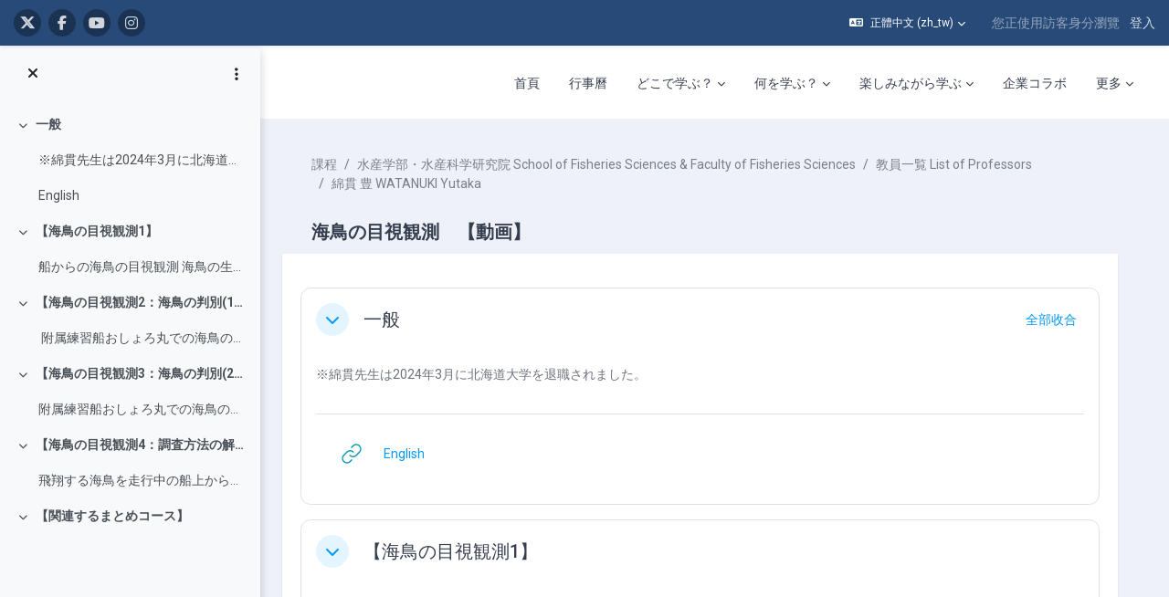

--- FILE ---
content_type: image/svg+xml
request_url: https://repun-app.fish.hokudai.ac.jp/pluginfile.php/14948/course/section/6960/%E6%B5%B7%E6%B4%8B%E7%94%9F%E7%89%A9%E7%A7%91%E5%AD%A6%E7%A7%91%20%281%29.svg
body_size: 230976
content:
<svg width="769" height="359" xmlns="http://www.w3.org/2000/svg" xmlns:xlink="http://www.w3.org/1999/xlink" xml:space="preserve" overflow="hidden"><defs><clipPath id="clip0"><rect x="124" y="255" width="769" height="359"/></clipPath><clipPath id="clip1"><rect x="-0.272727" y="-0.181818" width="2133600" height="994756"/></clipPath><image width="1080" height="1080" xlink:href="[data-uri]" preserveAspectRatio="none" id="img2"></image><clipPath id="clip3"><rect x="0" y="1085596" width="2125452" height="987655"/></clipPath></defs><g clip-path="url(#clip0)" transform="translate(-124 -255)"><g clip-path="url(#clip1)" transform="matrix(0.000360892 0 0 0.000360892 124 255)"><g clip-path="url(#clip3)" transform="matrix(1 0 0 1.00719 0.0140825 -1093401)"><use width="100%" height="100%" xlink:href="#img2" transform="scale(1968.01 1968.01)"></use></g></g><text fill="#FFFFFF" font-family="BIZ UDPGothic,BIZ UDPGothic_MSFontService,sans-serif" font-weight="700" font-size="92" transform="matrix(1 0 0 1 182.244 476)">海洋生物科学科</text><rect x="142" y="273" width="726" height="325" stroke="#FFFFFF" stroke-width="10.3125" stroke-miterlimit="8" fill="none"/></g></svg>